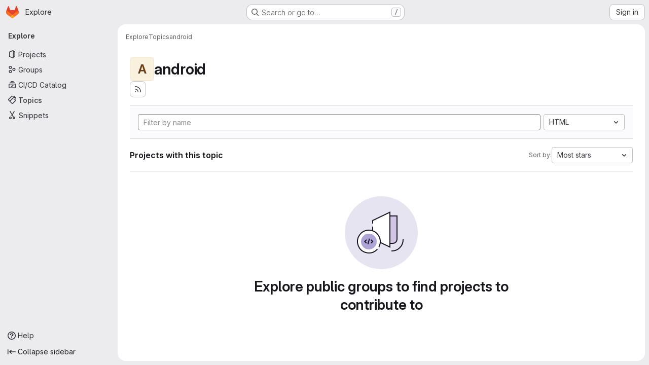

--- FILE ---
content_type: text/javascript; charset=utf-8
request_url: https://git.cs.uni-paderborn.de/assets/webpack/fcb765ee.b787ab03.chunk.js
body_size: 22215
content:
(this.webpackJsonp=this.webpackJsonp||[]).push([["fcb765ee","commons-pages.admin.abuse_reports-pages.admin.abuse_reports.show-pages.admin.credentials-pages.admin-ce1b2df9","commons-pages.admin.abuse_reports-pages.admin.abuse_reports.show-pages.admin.credentials-pages.admin-d83550ba","commons-pages.admin.abuse_reports-pages.admin.abuse_reports.show-pages.admin.groups.index-pages.admi-fdb74b64"],{"/eF7":function(e,t,r){var n=r("omPs"),i=r("LlRA"),o=r("1/+g"),s=r("LK1c"),a=r("qifX"),l=r("iNcF"),c=r("qmgT"),u=r("gO+Z"),d=r("mqi7"),h=r("1sa0"),p=r("5TiC"),f=r("ZB1U"),m=r("aYTY"),g=r("90A/"),v=r("z9/d"),b=r("P/Kr"),y=r("FBB6"),S=r("dOWE"),k=r("XCkn"),O=r("2rze"),x=r("/NDV"),C=r("UwPs"),w={};w["[object Arguments]"]=w["[object Array]"]=w["[object ArrayBuffer]"]=w["[object DataView]"]=w["[object Boolean]"]=w["[object Date]"]=w["[object Float32Array]"]=w["[object Float64Array]"]=w["[object Int8Array]"]=w["[object Int16Array]"]=w["[object Int32Array]"]=w["[object Map]"]=w["[object Number]"]=w["[object Object]"]=w["[object RegExp]"]=w["[object Set]"]=w["[object String]"]=w["[object Symbol]"]=w["[object Uint8Array]"]=w["[object Uint8ClampedArray]"]=w["[object Uint16Array]"]=w["[object Uint32Array]"]=!0,w["[object Error]"]=w["[object Function]"]=w["[object WeakMap]"]=!1,e.exports=function e(t,r,j,T,_,A){var I,B=1&r,q=2&r,$=4&r;if(j&&(I=_?j(t,T,_,A):j(t)),void 0!==I)return I;if(!k(t))return t;var L=b(t);if(L){if(I=m(t),!B)return c(t,I)}else{var V=f(t),D="[object Function]"==V||"[object GeneratorFunction]"==V;if(y(t))return l(t,B);if("[object Object]"==V||"[object Arguments]"==V||D&&!_){if(I=q||D?{}:v(t),!B)return q?d(t,a(I,t)):u(t,s(I,t))}else{if(!w[V])return _?t:{};I=g(t,V,B)}}A||(A=new n);var E=A.get(t);if(E)return E;A.set(t,I),O(t)?t.forEach((function(n){I.add(e(n,r,j,n,t,A))})):S(t)&&t.forEach((function(n,i){I.set(i,e(n,r,j,i,t,A))}));var N=L?void 0:($?q?p:h:q?C:x)(t);return i(N||t,(function(n,i){N&&(n=t[i=n]),o(I,i,e(n,r,j,i,t,A))})),I}},"1I5c":function(e,t,r){"use strict";var n=r("7e18"),i=r("hvGG"),o=r("d85j"),s=r("NnjE"),a=r("4qOP"),l={name:"GlSearchBoxByType",components:{GlClearIconButton:n.a,GlIcon:o.a,GlFormInput:i.a,GlLoadingIcon:s.a},inheritAttrs:!1,model:{prop:"value",event:"input"},props:{value:{type:String,required:!1,default:""},borderless:{type:Boolean,required:!1,default:!1},clearButtonTitle:{type:String,required:!1,default:function(){return Object(a.b)("GlSearchBoxByType.clearButtonTitle","Clear")}},disabled:{type:Boolean,required:!1,default:!1},isLoading:{type:Boolean,required:!1,default:!1},tooltipContainer:{required:!1,default:!1,validator:function(e){return!1===e||"string"==typeof e||e instanceof HTMLElement}}},computed:{inputAttributes(){const e={type:"search",placeholder:Object(a.b)("GlSearchBoxByType.input.placeholder","Search"),...this.$attrs};return e["aria-label"]||(e["aria-label"]=e.placeholder),e},hasValue(){return Boolean(this.value.length)},inputListeners(){return{...this.$listeners,input:this.onInput,focusin:this.onFocusin,focusout:this.onFocusout}},showClearButton(){return this.hasValue&&!this.disabled}},methods:{isInputOrClearButton(e){var t,r;return e===(null===(t=this.$refs.input)||void 0===t?void 0:t.$el)||e===(null===(r=this.$refs.clearButton)||void 0===r?void 0:r.$el)},clearInput(){this.onInput(""),this.focusInput()},focusInput(){this.$refs.input.$el.focus()},onInput(e){this.$emit("input",e)},onFocusout(e){const{relatedTarget:t}=e;this.isInputOrClearButton(t)||this.$emit("focusout",e)},onFocusin(e){const{relatedTarget:t}=e;this.isInputOrClearButton(t)||this.$emit("focusin",e)}}},c=r("tBpV"),u=Object(c.a)(l,(function(){var e=this,t=e._self._c;return t("div",{staticClass:"gl-search-box-by-type"},[t("gl-icon",{staticClass:"gl-search-box-by-type-search-icon",attrs:{name:"search",variant:"subtle"}}),e._v(" "),t("gl-form-input",e._g(e._b({ref:"input",class:{"gl-search-box-by-type-input":!e.borderless,"gl-search-box-by-type-input-borderless":e.borderless},attrs:{value:e.value,disabled:e.disabled}},"gl-form-input",e.inputAttributes,!1),e.inputListeners)),e._v(" "),e.isLoading||e.showClearButton?t("div",{staticClass:"gl-search-box-by-type-right-icons"},[e.isLoading?t("gl-loading-icon",{staticClass:"gl-search-box-by-type-loading-icon"}):e._e(),e._v(" "),e.showClearButton?t("gl-clear-icon-button",{ref:"clearButton",staticClass:"gl-search-box-by-type-clear gl-clear-icon-button",attrs:{title:e.clearButtonTitle,"tooltip-container":e.tooltipContainer},on:{click:function(t){return t.stopPropagation(),e.clearInput.apply(null,arguments)},focusin:e.onFocusin,focusout:e.onFocusout}}):e._e()],1):e._e()],1)}),[],!1,null,null,null);t.a=u.exports},"2TqH":function(e,t,r){"use strict";var n=r("3CjL"),i=r.n(n),o=r("o4PY"),s=r.n(o),a=r("mpVB"),l=r("RK7s"),c=r("q3oM"),u=r("b1NL"),d=r("KOQf"),h=r("AxB5"),p=r("nuJP"),f=r("O/A7");const m="."+d.a;var g={name:"GlDisclosureDropdown",events:{GL_DROPDOWN_SHOWN:l.i,GL_DROPDOWN_HIDDEN:l.h,GL_DROPDOWN_BEFORE_CLOSE:l.e,GL_DROPDOWN_FOCUS_CONTENT:l.g},components:{GlBaseDropdown:u.a,GlDisclosureDropdownItem:h.a,GlDisclosureDropdownGroup:p.a},props:{items:{type:Array,required:!1,default:function(){return[]},validator:f.d},toggleText:{type:String,required:!1,default:""},textSrOnly:{type:Boolean,required:!1,default:!1},category:{type:String,required:!1,default:c.p.primary,validator:function(e){return e in c.p}},variant:{type:String,required:!1,default:c.z.default,validator:function(e){return e in c.z}},size:{type:String,required:!1,default:"medium",validator:function(e){return e in c.q}},icon:{type:String,required:!1,default:""},disabled:{type:Boolean,required:!1,default:!1},loading:{type:Boolean,required:!1,default:!1},toggleId:{type:String,required:!1,default:function(){return s()("dropdown-toggle-btn-")}},toggleClass:{type:[String,Array,Object],required:!1,default:null},noCaret:{type:Boolean,required:!1,default:!1},placement:{type:String,required:!1,default:"bottom-start",validator:function(e){return Object.keys(c.y).includes(e)}},toggleAriaLabelledBy:{type:String,required:!1,default:null},listAriaLabelledBy:{type:String,required:!1,default:null},block:{type:Boolean,required:!1,default:!1},dropdownOffset:{type:[Number,Object],required:!1,default:void 0},fluidWidth:{type:Boolean,required:!1,default:!1},autoClose:{type:Boolean,required:!1,default:!0},positioningStrategy:{type:String,required:!1,default:l.l,validator:function(e){return[l.l,l.m].includes(e)}},startOpened:{type:Boolean,required:!1,default:!1}},data:()=>({disclosureId:s()("disclosure-"),nextFocusedItemIndex:null}),computed:{disclosureTag(){var e;return null!==(e=this.items)&&void 0!==e&&e.length||Object(f.a)(this.$scopedSlots.default||this.$slots.default)?"ul":"div"},hasCustomToggle(){return Boolean(this.$scopedSlots.toggle)}},mounted(){this.startOpened&&this.open()},methods:{open(){this.$refs.baseDropdown.open()},close(){this.$refs.baseDropdown.close()},onShow(){this.$emit(l.i)},onBeforeClose(e){this.$emit(l.e,e)},onHide(){this.$emit(l.h),this.nextFocusedItemIndex=null},onKeydown(e){const{code:t}=e,r=this.getFocusableListItemElements();if(r.length<1)return;let n=!0;t===l.j?this.focusItem(0,r):t===l.c?this.focusItem(r.length-1,r):t===l.b?this.focusNextItem(e,r,-1):t===l.a?this.focusNextItem(e,r,1):t===l.d||t===l.n?this.handleAutoClose(e):n=!1,n&&Object(a.k)(e)},getFocusableListItemElements(){var e;const t=null===(e=this.$refs.content)||void 0===e?void 0:e.querySelectorAll(m);return Object(a.c)(Array.from(t||[]))},focusNextItem(e,t,r){const{target:n}=e,o=t.indexOf(n),s=i()(o+r,0,t.length-1);this.focusItem(s,t)},focusItem(e,t){var r;this.nextFocusedItemIndex=e,null===(r=t[e])||void 0===r||r.focus()},closeAndFocus(){this.$refs.baseDropdown.closeAndFocus()},handleAction(e){var t=this;window.requestAnimationFrame((function(){t.$emit("action",e)}))},handleAutoClose(e){var t,r;this.autoClose&&e.target.closest(m)&&null!==(t=(r=this.$refs.baseDropdown).containsElement)&&void 0!==t&&t.call(r,e.target)&&this.closeAndFocus()},uniqueItemId:()=>s()("disclosure-item-"),isItem:f.c},GL_DROPDOWN_CONTENTS_CLASS:l.f},v=r("tBpV"),b=Object(v.a)(g,(function(){var e=this,t=e._self._c;return t("gl-base-dropdown",{ref:"baseDropdown",staticClass:"gl-disclosure-dropdown",attrs:{"aria-labelledby":e.toggleAriaLabelledBy,"arrow-element":e.$refs.disclosureArrow,"toggle-id":e.toggleId,"toggle-text":e.toggleText,"toggle-class":e.toggleClass,"text-sr-only":e.textSrOnly,category:e.category,variant:e.variant,size:e.size,icon:e.icon,disabled:e.disabled,loading:e.loading,"no-caret":e.noCaret,placement:e.placement,block:e.block,offset:e.dropdownOffset,"fluid-width":e.fluidWidth,"positioning-strategy":e.positioningStrategy},on:e._d({},[e.$options.events.GL_DROPDOWN_SHOWN,e.onShow,e.$options.events.GL_DROPDOWN_HIDDEN,e.onHide,e.$options.events.GL_DROPDOWN_BEFORE_CLOSE,e.onBeforeClose,e.$options.events.GL_DROPDOWN_FOCUS_CONTENT,e.onKeydown]),scopedSlots:e._u([e.hasCustomToggle?{key:"toggle",fn:function(){return[e._t("toggle")]},proxy:!0}:null],null,!0)},[e._v(" "),e._t("header"),e._v(" "),t(e.disclosureTag,{ref:"content",tag:"component",class:e.$options.GL_DROPDOWN_CONTENTS_CLASS,attrs:{id:e.disclosureId,"aria-labelledby":e.listAriaLabelledBy||e.toggleId,"data-testid":"disclosure-content",tabindex:"-1"},on:{keydown:e.onKeydown,click:e.handleAutoClose}},[e._t("default",(function(){return[e._l(e.items,(function(r,n){return[e.isItem(r)?[t("gl-disclosure-dropdown-item",{key:e.uniqueItemId(),attrs:{item:r},on:{action:e.handleAction},scopedSlots:e._u(["list-item"in e.$scopedSlots?{key:"list-item",fn:function(){return[e._t("list-item",null,{item:r})]},proxy:!0}:null],null,!0)})]:[t("gl-disclosure-dropdown-group",{key:r.name,attrs:{bordered:0!==n,group:r},on:{action:e.handleAction},scopedSlots:e._u([e.$scopedSlots["group-label"]?{key:"group-label",fn:function(){return[e._t("group-label",null,{group:r})]},proxy:!0}:null,e.$scopedSlots["list-item"]?{key:"default",fn:function(){return e._l(r.items,(function(r){return t("gl-disclosure-dropdown-item",{key:e.uniqueItemId(),attrs:{item:r},on:{action:e.handleAction},scopedSlots:e._u([{key:"list-item",fn:function(){return[e._t("list-item",null,{item:r})]},proxy:!0}],null,!0)})}))},proxy:!0}:null],null,!0)})]]}))]}))],2),e._v(" "),e._t("footer")],2)}),[],!1,null,null,null);t.a=b.exports},"2rze":function(e,t,r){var n=r("9s1C"),i=r("wJPF"),o=r("Uc6l"),s=o&&o.isSet,a=s?i(s):n;e.exports=a},"6R0y":function(e,t,r){"use strict";r.d(t,"c",(function(){return n})),r.d(t,"b",(function(){return i})),r.d(t,"a",(function(){return o}));const n="GlDisclosureDropdownItem",i="GlDisclosureDropdownGroup",o={top:"top",bottom:"bottom"}},"78vh":function(e,t,r){"use strict";var n=r("Q0Js"),i=TypeError;e.exports=function(e,t){if(!delete e[t])throw new i("Cannot delete property "+n(t)+" of "+n(e))}},"7e18":function(e,t,r){"use strict";var n=r("zIFf"),i=r("CbCZ"),o=r("4qOP"),s={name:"ClearIconButton",components:{GlButton:i.a},directives:{GlTooltip:n.a},props:{title:{type:String,required:!1,default:function(){return Object(o.b)("ClearIconButton.title","Clear")}},tooltipContainer:{required:!1,default:!1,validator:function(e){return!1===e||"string"==typeof e||e instanceof HTMLElement}}}},a=r("tBpV"),l=Object(a.a)(s,(function(){return(0,this._self._c)("gl-button",this._g({directives:[{name:"gl-tooltip",rawName:"v-gl-tooltip.hover",value:{container:this.tooltipContainer},expression:"{ container: tooltipContainer }",modifiers:{hover:!0}}],staticClass:"gl-clear-icon-button",attrs:{variant:"default",category:"tertiary",size:"small",name:"clear",icon:"clear",title:this.title,"aria-label":this.title}},this.$listeners))}),[],!1,null,null,null);t.a=l.exports},"86Lb":function(e,t,r){"use strict";var n=r("ZfjD"),i=r("/EoU"),o=r("ejl/"),s=r("sPwa"),a=r("78vh"),l=r("ocV/");n({target:"Array",proto:!0,arity:1,forced:1!==[].unshift(0)||!function(){try{Object.defineProperty([],"length",{writable:!1}).unshift()}catch(e){return e instanceof TypeError}}()},{unshift:function(e){var t=i(this),r=o(t),n=arguments.length;if(n){l(r+n);for(var c=r;c--;){var u=c+n;c in t?t[u]=t[c]:a(t,u)}for(var d=0;d<n;d++)t[d]=arguments[d]}return s(t,r+n)}})},"90A/":function(e,t,r){var n=r("TXW/"),i=r("p1dg"),o=r("zPTW"),s=r("VYh0"),a=r("b/GH");e.exports=function(e,t,r){var l=e.constructor;switch(t){case"[object ArrayBuffer]":return n(e);case"[object Boolean]":case"[object Date]":return new l(+e);case"[object DataView]":return i(e,r);case"[object Float32Array]":case"[object Float64Array]":case"[object Int8Array]":case"[object Int16Array]":case"[object Int32Array]":case"[object Uint8Array]":case"[object Uint8ClampedArray]":case"[object Uint16Array]":case"[object Uint32Array]":return a(e,r);case"[object Map]":return new l;case"[object Number]":case"[object String]":return new l(e);case"[object RegExp]":return o(e);case"[object Set]":return new l;case"[object Symbol]":return s(e)}}},"9s1C":function(e,t,r){var n=r("ZB1U"),i=r("QA6A");e.exports=function(e){return i(e)&&"[object Set]"==n(e)}},AxB5:function(e,t,r){"use strict";var n=r("KOQf").b,i=r("tBpV"),o=Object(i.a)(n,(function(){var e=this,t=e._self._c;return t("li",e._g({class:e.classes,attrs:{tabindex:e.listIndex,"data-testid":"disclosure-dropdown-item"}},e.wrapperListeners),[e._t("default",(function(){return[t(e.itemComponent.is,e._g(e._b({ref:"item",tag:"component",staticClass:"gl-new-dropdown-item-content",attrs:{tabindex:e.componentIndex}},"component",e.itemComponent.attrs,!1),e.itemComponent.listeners),[t("span",{staticClass:"gl-new-dropdown-item-text-wrapper"},[e._t("list-item",(function(){return[e._v("\n          "+e._s(e.item.text)+"\n        ")]}))],2)])]}))],2)}),[],!1,null,null,null);t.a=o.exports},C1Tf:function(e,t,r){"use strict";r("RFHG"),r("z6RN"),r("xuo1"),r("3UXl"),r("iyoE"),r("B++/"),r("47t/"),r("v2fZ");var n=r("jI5q"),i=r("P3VF"),o=r("LZPs"),s=r("zIFf"),a=r("rl6x"),l=r("Hpx7"),c=r("UZb0"),u=r("jlnU"),d=r("0AwG"),h=r("/lV4"),p=r("W4cT"),f=r("RXYC"),m={components:{GlFilteredSearch:n.a,GlSorting:i.a,GlFormCheckbox:o.a},directives:{GlTooltip:s.a},props:{namespace:{type:[Number,String],required:!0},recentSearchesStorageKey:{type:String,required:!1,default:""},tokens:{type:Array,required:!0},sortOptions:{type:Array,default:function(){return[]},required:!1},initialFilterValue:{type:Array,required:!1,default:function(){return[]}},initialSortBy:{type:String,required:!1,default:"",validator:function(e){return""===e||/(_desc)|(_asc)/gi.test(e)}},showCheckbox:{type:Boolean,required:!1,default:!1},checkboxChecked:{type:Boolean,required:!1,default:!1},searchInputPlaceholder:{type:String,required:!1,default:Object(h.a)("Search or filter results…")},suggestionsListClass:{type:String,required:!1,default:""},searchButtonAttributes:{type:Object,required:!1,default:function(){return{}}},searchInputAttributes:{type:Object,required:!1,default:function(){return{}}},showFriendlyText:{type:Boolean,required:!1,default:!1},syncFilterAndSort:{type:Boolean,required:!1,default:!1},termsAsTokens:{type:Boolean,required:!1,default:!1},searchTextOptionLabel:{type:String,required:!1,default:Object(h.a)("Search for this text")},showSearchButton:{type:Boolean,required:!1,default:!0}},data(){return{recentSearchesPromise:null,recentSearches:[],filterValue:this.initialFilterValue,...this.getInitialSort()}},computed:{tokenSymbols(){return this.tokens.reduce((function(e,t){return{...e,[t.type]:t.symbol}}),{})},tokenTitles(){return this.tokens.reduce((function(e,t){return{...e,[t.type]:t.title}}),{})},transformedSortOptions(){return this.sortOptions.map((function({id:e,title:t}){return{value:e,text:t}}))},selectedSortDirection(){return this.sortDirectionAscending?p.y.ascending:p.y.descending},selectedSortOption(){var e=this;return this.sortOptions.find((function(t){return t.id===e.sortById}))},filteredRecentSearches(){if(this.recentSearchesStorageKey){const e=[];return this.recentSearches.reduce((function(t,r){if("string"!=typeof r){const n=Object(f.g)(r),i=n.map((function(e){return`${e.type}${e.value.operator}${e.value.data}`})).join("");e.includes(i)||(t.push(n),e.push(i))}return t}),[])}}},watch:{initialFilterValue(e){this.syncFilterAndSort&&(this.filterValue=e)},initialSortBy(e){this.syncFilterAndSort&&e&&this.updateSelectedSortValues()},recentSearchesStorageKey:{handler:"setupRecentSearch",immediate:!0}},methods:{setupRecentSearch(){var e=this;this.recentSearchesService=new l.a(`${this.namespace}-${a.c[this.recentSearchesStorageKey]}`),this.recentSearchesStore=new c.a({isLocalStorageAvailable:l.a.isAvailable(),allowedKeys:this.tokens.map((function(e){return e.type}))}),this.recentSearchesPromise=this.recentSearchesService.fetch().catch((function(e){if("RecentSearchesServiceError"!==e.name)return Object(u.createAlert)({message:Object(h.a)("An error occurred while parsing recent searches")}),[]})).then((function(t){if(!t)return;let r=e.recentSearchesStore.setRecentSearches(e.recentSearchesStore.state.recentSearches.concat(t));Object(f.a)(e.filterValue).length&&(r=e.recentSearchesStore.addRecentSearch(e.filterValue)),e.recentSearchesService.save(r),e.recentSearches=r}))},blurSearchInput(){const e=this.$refs.filteredSearchInput.$el.querySelector(".gl-filtered-search-token-segment-input");e&&e.blur()},removeQuotesEnclosure:(e=[])=>e.map((function(e){if("object"==typeof e){const t=e.value.data;return{...e,value:{data:"string"==typeof t?Object(d.C)(t):t,operator:e.value.operator}}}return e})),handleSortByChange(e){this.sortById=e,this.$emit("onSort",this.selectedSortOption.sortDirection[this.selectedSortDirection])},handleSortDirectionChange(e){this.sortDirectionAscending=e,this.$emit("onSort",this.selectedSortOption.sortDirection[this.selectedSortDirection])},handleHistoryItemSelected(e){this.$emit("onFilter",this.removeQuotesEnclosure(e))},handleClearHistory(){const e=this.recentSearchesStore.setRecentSearches([]);this.recentSearchesService.save(e),this.recentSearches=[]},async handleFilterSubmit(){var e=this;this.blurSearchInput(),await this.$nextTick();const t=Object(f.g)(this.filterValue);this.filterValue=t,this.recentSearchesStorageKey&&this.recentSearchesPromise.then((function(){if(t.length){const r=e.recentSearchesStore.addRecentSearch(t);e.recentSearchesService.save(r),e.recentSearches=r}})).catch((function(){})),this.$emit("onFilter",this.removeQuotesEnclosure(t))},historyTokenOptionTitle(e){var t;const r=null===(t=this.tokens.find((function(t){return t.type===e.type})))||void 0===t||null===(t=t.options)||void 0===t?void 0:t.find((function(t){return t.value===e.value.data}));return null!=r&&r.title?r.title:e.value.data},onClear(){this.$emit("onFilter",[],!0)},updateSelectedSortValues(){Object.assign(this,this.getInitialSort())},getInitialSort(){var e;for(const e of this.sortOptions){if(e.sortDirection.ascending===this.initialSortBy)return{sortById:e.id,sortDirectionAscending:!0};if(e.sortDirection.descending===this.initialSortBy)return{sortById:e.id,sortDirectionAscending:!1}}return{sortById:null===(e=this.sortOptions[0])||void 0===e?void 0:e.id,sortDirectionAscending:!1}},onInput(e){this.$emit("onInput",this.removeQuotesEnclosure(Object(f.g)(e)))},onTokenComplete(e){this.$emit("token-complete",e)},onTokenDestroy(e){this.$emit("token-destroy",e)}}},g=r("tBpV"),v=Object(g.a)(m,(function(){var e=this,t=e._self._c;return t("div",{staticClass:"vue-filtered-search-bar-container gl-flex gl-flex-col gl-gap-3 @sm/panel:gl-flex-row"},[t("div",{staticClass:"gl-flex gl-min-w-0 gl-grow gl-gap-3"},[e.showCheckbox?t("gl-form-checkbox",{staticClass:"gl-min-h-0 gl-self-center",attrs:{checked:e.checkboxChecked},on:{change:function(t){return e.$emit("checked-input",t)}}},[t("span",{staticClass:"gl-sr-only"},[e._v(e._s(e.__("Select all")))])]):e._e(),e._v(" "),t("gl-filtered-search",{ref:"filteredSearchInput",staticClass:"gl-grow",attrs:{placeholder:e.searchInputPlaceholder,"available-tokens":e.tokens,"history-items":e.filteredRecentSearches,"suggestions-list-class":e.suggestionsListClass,"search-button-attributes":e.searchButtonAttributes,"search-input-attributes":e.searchInputAttributes,"recent-searches-header":e.__("Recent searches"),"clear-button-title":e.__("Clear"),"close-button-title":e.__("Close"),"clear-recent-searches-text":e.__("Clear recent searches"),"no-recent-searches-text":e.__("You don't have any recent searches"),"search-text-option-label":e.searchTextOptionLabel,"show-friendly-text":e.showFriendlyText,"show-search-button":e.showSearchButton,"terms-as-tokens":e.termsAsTokens},on:{"history-item-selected":e.handleHistoryItemSelected,clear:e.onClear,"clear-history":e.handleClearHistory,submit:e.handleFilterSubmit,input:e.onInput,"token-complete":e.onTokenComplete,"token-destroy":e.onTokenDestroy},scopedSlots:e._u([{key:"history-item",fn:function({historyItem:r}){return[e._l(r,(function(r,n){return["string"==typeof r?t("span",{key:n,staticClass:"gl-px-1"},[e._v('"'+e._s(r)+'"')]):t("span",{key:`${n}-${r.type}-${r.value.data}`,staticClass:"gl-px-1"},[e.tokenTitles[r.type]?t("span",[e._v(e._s(e.tokenTitles[r.type])+" :"+e._s(r.value.operator))]):e._e(),e._v(" "),t("strong",[e._v(e._s(e.tokenSymbols[r.type])+e._s(e.historyTokenOptionTitle(r)))])])]}))]}}]),model:{value:e.filterValue,callback:function(t){e.filterValue=t},expression:"filterValue"}})],1),e._v(" "),t("div",{class:{"gl-flex gl-items-center gl-justify-between gl-gap-3":e.$scopedSlots["user-preference"]}},[e._t("user-preference"),e._v(" "),e.selectedSortOption?t("gl-sorting",{staticClass:"sort-dropdown-container !gl-m-0 gl-w-full @sm/panel:gl-w-auto",attrs:{"sort-options":e.transformedSortOptions,"sort-by":e.sortById,"is-ascending":e.sortDirectionAscending,"dropdown-toggle-class":"gl-grow","dropdown-class":"gl-grow","sort-direction-toggle-class":"!gl-shrink !gl-grow-0"},on:{sortByChange:e.handleSortByChange,sortDirectionChange:e.handleSortDirectionChange}}):e._e()],2)])}),[],!1,null,null,null);t.a=v.exports},Czxp:function(e,t,r){"use strict";var n=r("zNqO"),i=r("n64d"),o=r("pTIT"),s=r("EXdk"),a=r("MGi3"),l=r("eOJu"),c=r("Cn4y"),u=r("nbER"),d=r("slyf"),h=r("+18S");const p=Object(l.j)(h.b,["event","routerTag"]),f=Object(c.c)(Object(l.m)({...p,linkClass:Object(c.b)(s.e),variant:Object(c.b)(s.r)}),i.h),m=Object(n.c)({name:i.h,mixins:[u.a,d.a],inject:{getBvDropdown:{default:function(){return function(){return null}}}},inheritAttrs:!1,props:f,computed:{bvDropdown(){return this.getBvDropdown()},computedAttrs(){return{...this.bvAttrs,role:"menuitem"}}},methods:{closeDropdown(){var e=this;Object(a.z)((function(){e.bvDropdown&&e.bvDropdown.hide(!0)}))},onClick(e){this.$emit(o.f,e),this.closeDropdown()}},render(e){const{linkClass:t,variant:r,active:n,disabled:i,onClick:o,bvAttrs:s}=this;return e("li",{class:s.class,style:s.style,attrs:{role:"presentation"}},[e(h.a,{staticClass:"dropdown-item",class:[t,{["text-"+r]:r&&!(n||i)}],props:Object(c.d)(p,this.$props),attrs:this.computedAttrs,on:{click:o},ref:"item"},this.normalizeSlot())])}}),g=Object(c.c)({active:Object(c.b)(s.g,!1),activeClass:Object(c.b)(s.r,"active"),buttonClass:Object(c.b)(s.e),disabled:Object(c.b)(s.g,!1),variant:Object(c.b)(s.r),role:Object(c.b)(s.r,"menuitem")},i.i),v=Object(n.c)({name:i.i,mixins:[u.a,d.a],inject:{getBvDropdown:{default:function(){return function(){return null}}}},inheritAttrs:!1,props:g,computed:{bvDropdown(){return this.getBvDropdown()},computedAttrs(){return{...this.bvAttrs,role:this.role,type:"button",disabled:this.disabled,"aria-selected":this.active?"true":null}}},methods:{closeDropdown(){this.bvDropdown&&this.bvDropdown.hide(!0)},onClick(e){this.$emit(o.f,e),this.closeDropdown()}},render(e){const{active:t,variant:r,bvAttrs:n}=this;return e("li",{class:n.class,style:n.style,attrs:{role:"presentation"}},[e("button",{staticClass:"dropdown-item",class:[this.buttonClass,{[this.activeClass]:t,["text-"+r]:r&&!(t||this.disabled)}],attrs:this.computedAttrs,on:{click:this.onClick},ref:"button"},this.normalizeSlot())])}});var b=r("q3oM"),y=r("HTBS"),S=r("CbCZ"),k={name:"GlDropdownItem",components:{GlIcon:r("d85j").a,GlAvatar:y.a,GlButton:S.a},inheritAttrs:!1,props:{avatarUrl:{type:String,required:!1,default:""},iconColor:{type:String,required:!1,default:""},iconName:{type:String,required:!1,default:""},iconRightAriaLabel:{type:String,required:!1,default:""},iconRightName:{type:String,required:!1,default:""},isChecked:{type:Boolean,required:!1,default:!1},isCheckItem:{type:Boolean,required:!1,default:!1},isCheckCentered:{type:Boolean,required:!1,default:!1},secondaryText:{type:String,required:!1,default:""},role:{type:String,required:!1,default:null}},computed:{bootstrapComponent(){const{href:e,to:t}=this.$attrs;return e||t?m:v},bootstrapComponentProps(){const e={...this.$attrs};return this.role&&(e.role=this.role),e},iconColorCss(){return b.W[this.iconColor]||"gl-fill-icon-default"},shouldShowCheckIcon(){return this.isChecked||this.isCheckItem},checkedClasses(){return this.isCheckCentered?"":"gl-mt-3 gl-self-start"}},methods:{handleClickIconRight(){this.$emit("click-icon-right")}}},O=r("tBpV"),x=Object(O.a)(k,(function(){var e=this,t=e._self._c;return t(e.bootstrapComponent,e._g(e._b({tag:"component",staticClass:"gl-dropdown-item"},"component",e.bootstrapComponentProps,!1),e.$listeners),[e.shouldShowCheckIcon?t("gl-icon",{class:["gl-dropdown-item-check-icon",{"gl-invisible":!e.isChecked},e.checkedClasses],attrs:{name:"mobile-issue-close","data-testid":"dropdown-item-checkbox"}}):e._e(),e._v(" "),e.iconName?t("gl-icon",{class:["gl-dropdown-item-icon",e.iconColorCss],attrs:{name:e.iconName}}):e._e(),e._v(" "),e.avatarUrl?t("gl-avatar",{attrs:{size:32,src:e.avatarUrl}}):e._e(),e._v(" "),t("div",{staticClass:"gl-dropdown-item-text-wrapper"},[t("p",{staticClass:"gl-dropdown-item-text-primary"},[e._t("default")],2),e._v(" "),e.secondaryText?t("p",{staticClass:"gl-dropdown-item-text-secondary"},[e._v(e._s(e.secondaryText))]):e._e()]),e._v(" "),e.iconRightName?t("gl-button",{attrs:{size:"small",icon:e.iconRightName,"aria-label":e.iconRightAriaLabel||e.iconRightName},on:{click:function(t){return t.stopPropagation(),t.preventDefault(),e.handleClickIconRight.apply(null,arguments)}}}):e._e()],1)}),[],!1,null,null,null);t.a=x.exports},D2zM:function(e,t,r){"use strict";var n=r("zIFf"),i=r("7e18"),o=r("CbCZ"),s=r("2TqH"),a=r("AxB5"),l=r("hvGG"),c=r("E3sI"),u={name:"GlSearchBoxByClick",components:{GlClearIconButton:i.a,GlButton:o.a,GlFormInput:l.a,GlDisclosureDropdown:s.a,GlDisclosureDropdownItem:a.a,GlFormInputGroup:c.a},directives:{GlTooltip:n.a},props:{value:{required:!1,default:"",validator:function(){return!0}},historyItems:{type:Array,required:!1,default:null},placeholder:{type:String,required:!1,default:"Search"},clearable:{type:Boolean,required:!1,default:!0},disabled:{type:Boolean,required:!1,default:!1},recentSearchesHeader:{type:String,required:!1,default:"Recent searches"},clearButtonTitle:{type:String,required:!1,default:"Clear"},closeButtonTitle:{type:String,required:!1,default:"Close"},clearRecentSearchesText:{type:String,required:!1,default:"Clear recent searches"},noRecentSearchesText:{type:String,required:!1,default:"You don't have any recent searches"},tooltipContainer:{required:!1,default:!1,validator:function(e){return!1===e||"string"==typeof e||e instanceof HTMLElement}},searchButtonAttributes:{type:Object,required:!1,default:function(){return{}}},showSearchButton:{type:Boolean,required:!1,default:!0}},data:()=>({currentValue:null,isFocused:!1}),computed:{inputAttributes(){const e={type:"search",placeholder:this.placeholder,...this.$attrs};return e["aria-label"]||(e["aria-label"]=e.placeholder),e},hasValue(){return Boolean(this.currentValue)}},watch:{value:{handler(e){this.currentValue=e},immediate:!0},currentValue(e){e!==this.value&&this.$emit("input",e)}},methods:{search(e){this.$emit("submit",e)},selectHistoryItem(e){this.currentValue=e,this.$emit("history-item-selected",e),setTimeout((function(){document.activeElement.blur()}))},clearInput(){this.currentValue="",this.$emit("clear"),this.$refs.input&&this.$refs.input.$el.focus()},emitClearHistory(){this.$emit("clear-history")}}},d=r("tBpV"),h=Object(d.a)(u,(function(){var e=this,t=e._self._c;return t("gl-form-input-group",{staticClass:"gl-search-box-by-click",class:{"gl-search-box-by-click-with-search-button":e.showSearchButton},scopedSlots:e._u([e.historyItems?{key:"prepend",fn:function(){return[t("gl-disclosure-dropdown",{ref:"historyDropdown",staticClass:"gl-search-box-by-click-history",attrs:{icon:"history",category:"tertiary","toggle-text":"Toggle search history","text-sr-only":"","fluid-width":"",disabled:e.disabled,"aria-label":"Recent searches history"},scopedSlots:e._u([{key:"header",fn:function(){return[t("div",{staticClass:"gl-search-box-by-click-history-header gl-flex gl-min-h-8 gl-grow gl-items-center gl-border-b-1 gl-border-b-dropdown-divider !gl-p-4 gl-text-sm gl-font-bold gl-border-b-solid"},[e._v("\n          "+e._s(e.recentSearchesHeader)+"\n        ")])]},proxy:!0},e.historyItems.length?{key:"footer",fn:function(){return[t("div",{staticClass:"gl-flex gl-flex-col gl-border-t-1 gl-border-t-dropdown-divider gl-p-2 gl-border-t-solid"},[t("gl-button",{ref:"clearHistory",staticClass:"!gl-justify-start",attrs:{category:"tertiary"},on:{click:e.emitClearHistory}},[e._v("\n            "+e._s(e.clearRecentSearchesText)+"\n          ")])],1)]},proxy:!0}:null],null,!0)},[e._v(" "),e.historyItems.length?e._l(e.historyItems,(function(r,n){return t("gl-disclosure-dropdown-item",{key:n,staticClass:"gl-search-box-by-click-history-item",attrs:{"aria-label":"Select recent search: "+(r||"empty search")},on:{action:function(t){return e.selectHistoryItem(r)}},scopedSlots:e._u([{key:"list-item",fn:function(){return[e._t("history-item",(function(){return[e._v(e._s(r))]}),{historyItem:r})]},proxy:!0}],null,!0)})})):t("gl-disclosure-dropdown-item",{staticClass:"gl-px-4 gl-py-2 gl-text-sm gl-text-subtle",attrs:{"aria-label":"Select recent search: "+e.noRecentSearchesText}},[e._v("\n        "+e._s(e.noRecentSearchesText)+"\n      ")])],2)]},proxy:!0}:null,e.showSearchButton?{key:"append",fn:function(){return[t("gl-button",e._b({ref:"searchButton",staticClass:"gl-search-box-by-click-search-button",attrs:{category:"tertiary",icon:"search",disabled:e.disabled,"aria-label":"Search","data-testid":"search-button"},on:{click:function(t){return e.search(e.currentValue)}}},"gl-button",e.searchButtonAttributes,!1))]},proxy:!0}:null],null,!0)},[e._v(" "),e._t("input",(function(){return[t("gl-form-input",e._b({ref:"input",staticClass:"gl-search-box-by-click-input",class:{"!gl-rounded-control":!e.showSearchButton},attrs:{disabled:e.disabled},on:{focus:function(t){e.isFocused=!0},blur:function(t){e.isFocused=!1}},nativeOn:{keydown:function(t){return!t.type.indexOf("key")&&e._k(t.keyCode,"enter",13,t.key,"Enter")?null:e.search(e.currentValue)}},model:{value:e.currentValue,callback:function(t){e.currentValue=t},expression:"currentValue"}},"gl-form-input",e.inputAttributes,!1))]})),e._v(" "),e.clearable&&e.hasValue&&!e.disabled?t("gl-clear-icon-button",{staticClass:"gl-search-box-by-click-icon-button gl-search-box-by-click-clear-button gl-clear-icon-button",attrs:{title:e.clearButtonTitle,"tooltip-container":e.tooltipContainer,"data-testid":"filtered-search-clear-button"},on:{click:e.clearInput}}):e._e()],2)}),[],!1,null,null,null);t.a=h.exports},E3sI:function(e,t,r){"use strict";r("LdIe"),r("z6RN"),r("PTOk");var n=r("PZST"),i=r("Czxp"),o=r("hvGG");r("B++/"),r("47t/");const s={props:{value:{type:[String,Number],default:""}},data(){return{localValue:this.stringifyValue(this.value)}},watch:{value(e){e!==this.localValue&&(this.localValue=this.stringifyValue(e))},localValue(e){e!==this.value&&this.$emit("input",e)}},mounted(){var e=this;const t=this.stringifyValue(this.value);if(this.activeOption){const t=this.predefinedOptions.find((function(t){return t.name===e.activeOption}));this.localValue=t.value}else t!==this.localValue&&(this.localValue=t)},methods:{stringifyValue:e=>null==e?"":String(e)}};var a={name:"GlFormInputGroup",components:{GlFormInput:o.a,GlDropdown:n.a,GlDropdownItem:i.a},mixins:[s],inheritAttrs:!1,props:{selectOnClick:{type:Boolean,required:!1,default:!1},predefinedOptions:{type:Array,required:!1,default:function(){return[{value:"",name:""}]},validator:function(e){return e.every((function(e){return Object.keys(e).includes("name","value")}))}},label:{type:String,required:!1,default:void 0},inputClass:{type:[String,Array,Object],required:!1,default:""}},data(){return{activeOption:this.predefinedOptions&&this.predefinedOptions[0].name}},methods:{handleClick(){this.selectOnClick&&this.$refs.input.$el.select()},updateValue(e){const{name:t,value:r}=e;this.activeOption=t,this.localValue=r}}},l=r("tBpV"),c=Object(l.a)(a,(function(){var e=this,t=e._self._c;return t("div",{staticClass:"input-group",attrs:{role:"group"}},[e.activeOption||e.$scopedSlots.prepend?t("div",{staticClass:"input-group-prepend"},[e._t("prepend"),e._v(" "),e.activeOption?t("gl-dropdown",{attrs:{text:e.activeOption}},e._l(e.predefinedOptions,(function(r){return t("gl-dropdown-item",{key:r.value,attrs:{"is-check-item":"","is-checked":e.activeOption===r.name},on:{click:function(t){return e.updateValue(r)}}},[e._v("\n        "+e._s(r.name)+"\n      ")])})),1):e._e()],2):e._e(),e._v(" "),e._t("default",(function(){return[t("gl-form-input",e._g(e._b({ref:"input",class:e.inputClass,attrs:{"aria-label":e.label},on:{click:e.handleClick},model:{value:e.localValue,callback:function(t){e.localValue=t},expression:"localValue"}},"gl-form-input",e.$attrs,!1),e.$listeners))]})),e._v(" "),e.$scopedSlots.append?t("div",{staticClass:"input-group-append"},[e._t("append")],2):e._e()],2)}),[],!1,null,null,null);t.a=c.exports},"EF/t":function(e,t,r){"use strict";r.d(t,"i",(function(){return i})),r.d(t,"m",(function(){return o})),r.d(t,"l",(function(){return s})),r.d(t,"p",(function(){return a})),r.d(t,"n",(function(){return l})),r.d(t,"o",(function(){return c})),r.d(t,"a",(function(){return u})),r.d(t,"b",(function(){return d})),r.d(t,"e",(function(){return h})),r.d(t,"c",(function(){return p})),r.d(t,"d",(function(){return f})),r.d(t,"j",(function(){return m})),r.d(t,"k",(function(){return g})),r.d(t,"f",(function(){return v})),r.d(t,"g",(function(){return b})),r.d(t,"h",(function(){return y}));var n=r("/lV4");const i={GROUP:"group",PROJECT:"project"},o=Object(n.a)("Name"),s=Object(n.a)("Created date"),a=Object(n.a)("Updated date"),l=Object(n.a)("Stars"),c=Object(n.a)("Storage size"),u="language",d="min_access_level",h="visibility_level",p="namespace_path",f="last_repository_check_failed",m="asc",g="desc",v="paginationKeyset",b="paginationOffset",y="page"},FpSa:function(e,t,r){"use strict";r.d(t,"d",(function(){return o})),r.d(t,"e",(function(){return s})),r.d(t,"b",(function(){return l})),r.d(t,"a",(function(){return c})),r.d(t,"c",(function(){return u}));var n=r("EF/t");const i={value:"name",text:n.m},o={value:"created",text:n.l},s={value:"latest_activity",text:n.p},a={value:"stars",text:n.n},l="name",c="explore",u=[i,o,s,a]},Hpx7:function(e,t,r){"use strict";r("byxs");var n=r("n7CP"),i=r("/lV4");class o extends Error{constructor(e){super(e||Object(i.a)("Recent Searches Service is unavailable")),this.name="RecentSearchesServiceError"}}var s=o;class a{constructor(e="issuable-recent-searches"){this.localStorageKey=e}fetch(){if(!a.isAvailable()){const e=new s;return Promise.reject(e)}const e=window.localStorage.getItem(this.localStorageKey);let t=[];if(e&&e.length>0)try{t=JSON.parse(e)}catch(e){return Promise.reject(e)}return Promise.resolve(t)}save(e=[]){a.isAvailable()&&window.localStorage.setItem(this.localStorageKey,JSON.stringify(e))}static isAvailable(){return n.a.canUseLocalStorage()}}t.a=a},KOQf:function(e,t,r){"use strict";r.d(t,"a",(function(){return c}));var n=r("Jx7q"),i=r("RK7s"),o=r("mpVB"),s=r("q3oM"),a=r("O/A7"),l=r("6R0y");const c="gl-new-dropdown-item";t.b={name:l.c,ITEM_CLASS:c,components:{GlLink:n.a},props:{item:{type:Object,required:!1,default:null,validator:a.c},variant:{type:String,default:null,validator:e=>void 0!==s.x[e],required:!1}},computed:{isLink(){var e,t;return"string"==typeof(null===(e=this.item)||void 0===e?void 0:e.href)||void 0!==(null===(t=this.item)||void 0===t?void 0:t.to)},isCustomContent(){return Boolean(this.$scopedSlots.default)},itemComponent(){var e=this;const{item:t}=this;return this.isLink?{is:n.a,attrs:{href:t.href,to:t.to,variant:"unstyled",...t.extraAttrs},listeners:{click:this.action}}:{is:"button",attrs:{...null==t?void 0:t.extraAttrs,type:"button"},listeners:{click:function(){var r;null==t||null===(r=t.action)||void 0===r||r.call(void 0,t),e.action()}}}},listIndex(){var e;return null!==(e=this.item)&&void 0!==e&&null!==(e=e.extraAttrs)&&void 0!==e&&e.disabled?null:0},componentIndex(){var e;return null!==(e=this.item)&&void 0!==e&&null!==(e=e.extraAttrs)&&void 0!==e&&e.disabled?null:-1},itemVariant(){var e;return this.variant||(null===(e=this.item)||void 0===e?void 0:e.variant)},classes(){var e,t;return[this.$options.ITEM_CLASS,null!==(e=null===(t=this.item)||void 0===t?void 0:t.wrapperClass)&&void 0!==e?e:"",this.itemVariant&&"default"!==this.itemVariant?"gl-new-dropdown-item-"+this.itemVariant:""]},wrapperListeners(){const e={keydown:this.onKeydown};return this.isCustomContent&&(e.click=this.action),e}},methods:{onKeydown(e){const{code:t}=e;if(t===i.d||t===i.n)if(this.isCustomContent)this.action();else{Object(o.k)(e);const t=new MouseEvent("click",{bubbles:!0,cancelable:!0});var r;if(this.isLink)this.$refs.item.$el.dispatchEvent(t);else null===(r=this.$refs.item)||void 0===r||r.dispatchEvent(t)}},action(){this.$emit("action",this.item)}}}},LK1c:function(e,t,r){var n=r("xJuT"),i=r("/NDV");e.exports=function(e,t){return e&&n(t,i(t),e)}},LZPs:function(e,t,r){"use strict";r("eJ0a");var n=r("o4PY"),i=r.n(n),o=r("6hmS"),s=r.n(o),a=r("7I1/"),l=r("paHz"),c={name:"GlFormCheckbox",inject:{getGroup:{from:"getBvCheckGroup",default:function(){return function(){return null}}}},inheritAttrs:!1,model:{prop:"checked",event:"input"},props:{id:{type:String,required:!1,default:void 0},checked:{type:void 0,required:!1,default:null},disabled:{type:Boolean,required:!1,default:!1},name:{type:String,required:!1,default:void 0},required:{type:Boolean,required:!1,default:!1},state:{type:Boolean,required:!1,default:null},ariaLabel:{type:String,required:!1,default:void 0},ariaLabelledby:{type:String,required:!1,default:void 0},indeterminate:{type:Boolean,required:!1,default:!1},value:{type:[Array,Boolean,String],required:!1,default:!0},uncheckedValue:{type:[Array,Boolean,String],required:!1,default:!1}},data(){const e=this.getGroup();return{internalId:this.id?this.id:i()("gitlab_ui_checkbox_"),localChecked:e?e.checked:this.checked}},computed:{computedLocalChecked:{get(){return this.isGroup?this.group.localChecked:this.localChecked},set(e){this.isGroup?this.group.localChecked=e:this.localChecked=e}},group(){return this.getGroup()},isGroup(){return Boolean(this.group)},computedState(){return this.isGroup?this.group.computedState:s()(this.state)?this.state:null},stateClass(){return!0===this.computedState?"is-valid":!1===this.computedState?"is-invalid":null},computedAriaInvalid(){return!1===this.computedState?"true":null},isChecked(){const{value:e,computedLocalChecked:t}=this;return Array.isArray(t)?Object(l.a)(t,e)>-1:Object(a.a)(t,e)},isDisabled(){return this.isGroup&&this.group.disabled||this.disabled},isRequired(){return this.computedName&&(this.isGroup?this.group.required:this.required)},computedName(){return(this.isGroup?this.group.groupName:this.name)||null},computedAttrs(){const{isDisabled:e,isRequired:t,value:r,isChecked:n}=this;return{...this.$attrs,id:this.internalId,name:this.computedName,disabled:e,required:t,value:r,checked:n,"aria-required":t||null,"aria-invalid":this.computedAriaInvalid,"aria-label":this.ariaLabel||null,"aria-labelledby":this.ariaLabelledby||null}}},watch:{checked(...e){this.checkedWatcher(...e)},indeterminate(e,t){Object(a.a)(e,t)||this.setIndeterminate(e)},computedLocalChecked(...e){this.computedLocalCheckedWatcher(...e)}},mounted(){this.setIndeterminate(this.indeterminate)},methods:{checkedWatcher(e){Object(a.a)(e,this.computedLocalChecked)||(this.computedLocalChecked=e)},computedLocalCheckedWatcher(e,t){if(!Object(a.a)(e,t)){this.$emit("input",e);const{input:t}=this.$refs;t&&this.$emit("update:indeterminate",t.indeterminate)}},handleChange({target:{checked:e,indeterminate:t}}){var r=this;const{value:n,uncheckedValue:i}=this;let o=this.computedLocalChecked;if(Array.isArray(o)){const t=Object(l.a)(o,n);e&&t<0?o=o.concat(n):!e&&t>-1&&(o=o.slice(0,t).concat(o.slice(t+1)))}else o=e?n:i;this.computedLocalChecked=o,this.$nextTick((function(){r.$emit("change",o),r.isGroup&&r.group.$emit("change",o),r.$emit("indeterminate",t)}))},setIndeterminate(e){const t=!Array.isArray(this.computedLocalChecked)&&e,{input:r}=this.$refs;r&&(r.indeterminate=t,this.$emit("update:indeterminate",t))},focus(){var e;this.disabled||(null===(e=this.$refs.input)||void 0===e||e.focus())},blur(){var e;this.disabled||(null===(e=this.$refs.input)||void 0===e||e.blur())}}},u=r("tBpV"),d=Object(u.a)(c,(function(){var e=this,t=e._self._c;return t("div",{staticClass:"gl-form-checkbox custom-checkbox custom-control"},[t("input",e._b({key:"input",ref:"input",staticClass:"custom-control-input",class:e.stateClass,attrs:{type:"checkbox"},on:{change:e.handleChange}},"input",e.computedAttrs,!1)),e._v(" "),t("label",{staticClass:"custom-control-label",attrs:{for:e.internalId}},[e._t("default"),e._v(" "),Boolean(e.$scopedSlots.help)?t("p",{staticClass:"help-text"},[e._t("help")],2):e._e()],2)])}),[],!1,null,null,null);t.a=d.exports},"O/A7":function(e,t,r){"use strict";r.d(t,"d",(function(){return d})),r.d(t,"c",(function(){return c})),r.d(t,"b",(function(){return u})),r.d(t,"a",(function(){return f}));r("LdIe"),r("z6RN"),r("PTOk"),r("UezY"),r("hG7+"),r("B++/"),r("47t/");var n=r("ewH8"),i=r("KFC0"),o=r.n(i),s=r("lx39"),a=r.n(s),l=r("6R0y");const c=function(e){return Boolean(e)&&function(e){var t;return(null==e||null===(t=e.text)||void 0===t?void 0:t.length)>0&&!Array.isArray(null==e?void 0:e.items)}(e)},u=function(e){return Boolean(e)&&Array.isArray(e.items)&&Boolean(e.items.length)&&e.items.every(c)},d=function(e){return e.every(c)||e.every(u)},h=function(e){const t=e();if(!Array.isArray(t))return!1;const r=t.filter((function(e){return e.tag}));return r.length&&r.every((function(e){return function(e){var t,r;return Boolean(e)&&(r=(null===(t=e.componentOptions)||void 0===t?void 0:t.tag)||e.tag,["gl-disclosure-dropdown-group","gl-disclosure-dropdown-item","li"].includes(r))}(e)}))},p=function(e){const t=e(),r=t.find((function(e){return Array.isArray(e.children)&&e.children.length}));return(r?r.children:t).filter((function(e){return!a()(e.text)||e.text.trim().length>0})).every((function(e){return function(e){var t;return[l.c,l.b].includes(null===(t=e.type)||void 0===t?void 0:t.name)||"li"===e.type}(e)}))},f=function(e){return!!o()(e)&&(n.default.version.startsWith("3")?p(e):h(e))}},P3VF:function(e,t,r){"use strict";r("LdIe"),r("z6RN"),r("PTOk");var n=r("o4PY"),i=r.n(n),o=r("zIFf"),s=r("CbCZ"),a=r("4Fqu"),l=r("93nq"),c=r("Mb0h"),u=r("4qOP"),d={name:"GlSorting",components:{GlButton:s.a,GlButtonGroup:a.a,GlCollapsibleListbox:l.a},directives:{GlTooltip:o.a},props:{text:{type:String,required:!1,default:""},sortOptions:{type:Array,required:!1,default:function(){return[]},validator:function(e){return e.every(c.b)}},sortBy:{type:[String,Number],required:!1,default:null},isAscending:{type:Boolean,required:!1,default:!1},sortDirectionToolTip:{type:String,required:!1,default:null},dropdownClass:{type:String,required:!1,default:""},dropdownToggleClass:{type:String,required:!1,default:""},sortDirectionToggleClass:{type:String,required:!1,default:""},block:{type:Boolean,required:!1,default:!1}},data:()=>({sortingListboxId:i()("sorting-listbox-")}),computed:{sortingListboxLabel:()=>Object(u.b)("GlSorting.sortByLabel","Sort by:"),localSortDirection(){return this.isAscending?"sort-lowest":"sort-highest"},sortDirectionText(){return this.sortDirectionToolTip?this.sortDirectionToolTip:this.isAscending?Object(u.b)("GlSorting.sortAscending","Sort direction: ascending"):Object(u.b)("GlSorting.sortDescending","Sort direction: descending")}},methods:{toggleSortDirection(){const e=!this.isAscending;this.$emit("sortDirectionChange",e)},onSortByChanged(e){this.$emit("sortByChange",e)}}},h=r("tBpV"),p=Object(h.a)(d,(function(){var e=this,t=e._self._c;return t("gl-button-group",{staticClass:"gl-sorting"},[t("gl-collapsible-listbox",{class:e.dropdownClass,attrs:{"toggle-text":e.text,items:e.sortOptions,selected:e.sortBy,"toggle-class":e.dropdownToggleClass,placement:"bottom-end",block:e.block,"toggle-aria-labelled-by":e.sortingListboxId},on:{select:e.onSortByChanged}}),e._v(" "),t("span",{staticClass:"gl-sr-only",attrs:{id:e.sortingListboxId}},[e._v(e._s(e.sortingListboxLabel))]),e._v(" "),t("gl-button",{directives:[{name:"gl-tooltip",rawName:"v-gl-tooltip"}],class:["sorting-direction-button",e.sortDirectionToggleClass],attrs:{title:e.sortDirectionText,icon:e.localSortDirection,"aria-label":e.sortDirectionText},on:{click:e.toggleSortDirection}})],1)}),[],!1,null,null,null);t.a=p.exports},RXYC:function(e,t,r){"use strict";r.d(t,"g",(function(){return f})),r.d(t,"d",(function(){return g})),r.d(t,"e",(function(){return v})),r.d(t,"b",(function(){return y})),r.d(t,"h",(function(){return k})),r.d(t,"c",(function(){return O})),r.d(t,"f",(function(){return x})),r.d(t,"a",(function(){return C}));var n=r("lx39"),i=r.n(n),o=r("VNnR"),s=r.n(o),a=r("rOMJ"),l=r.n(a),c=r("Q33P"),u=r.n(c),d=(r("RFHG"),r("z6RN"),r("xuo1"),r("v2fZ"),r("3UXl"),r("iyoE"),r("UezY"),r("hG7+"),r("B++/"),r("47t/"),r("byxs"),r("aFm2"),r("R9qC"),r("n7CP")),h=r("3twG"),p=r("W4cT");const f=function(e){const t=[];return e.reduce((function(e,r){if("object"==typeof r&&r.type!==p.d){const n=`${r.type}${r.value.operator}${r.value.data}`;t.includes(n)||(e.push(r),t.push(n))}else e.push(r);return e}),[])};function m(e,t){return{type:e,value:{data:t.value,operator:t.operator}}}function g(e={}){return Object.keys(e).reduce((function(t,r){const n=e[r];return n?Array.isArray(n)?[...t,...n.map((function(e){return m(r,e)}))]:[...t,m(r,n)]:t}),[])}function v(e){return e.reduce((function(e,t){let r,n,i;var o,s;"string"==typeof t?(r=p.d,n=t):(r=null==t?void 0:t.type,i=null==t||null===(o=t.value)||void 0===o?void 0:o.operator,n=null==t||null===(s=t.value)||void 0===s?void 0:s.data);return e[r]||(e[r]=[]),e[r].push({value:n,operator:i}),e}),{})}function b(e){return e.map((function({value:e}){return e})).join(" ").trim()}function y(e={},t={}){const{filteredSearchTermKey:r,customOperators:n,shouldExcludeEmpty:i=!1}=t;return Object.keys(e).reduce((function(t,o){const s=e[o];if("string"==typeof r&&o===p.d&&s){return""===b(s)&&i?t:{...t,[r]:b(s)}}const a=[{operator:"="},{operator:"!=",prefix:"not"},...null!=n?n:[]],l={};for(const e of a){const{operator:t,prefix:r,applyOnlyToKey:n}=e;if(!n||n===o){var c;let e;if(e=Array.isArray(s)?s.filter((function(e){return e.operator===t})).map((function(e){return e.value})):(null==s?void 0:s.operator)===t?s.value:null,u()(e)&&(e=null),i&&(""===(null===(c=e)||void 0===c?void 0:c[0])||""===e||null===e))continue;r?l[`${r}[${o}]`]=e:l[o]=e}}return{...t,...l}}),{})}function S(e){return[{value:(Array.isArray(e)?e:[e]).filter((function(e){return e})).join(" ")}]}function k(e="",{filteredSearchTermKey:t,filterNamesAllowList:r,customOperators:n}={}){const o=i()(e)?Object(h.F)(e,{gatherArrays:!0}):e;return Object.keys(o).reduce((function(e,i){const s=o[i];if(!s)return e;if(i===t)return{...e,[p.d]:S(s)};const{filterName:a,operator:l}=function(e,t){const r=[{prefix:"not",operator:"!="},...null!=t?t:[]].find((function({prefix:t}){return e.startsWith(t+"[")&&e.endsWith("]")}));if(!r)return{filterName:e,operator:"="};const{prefix:n}=r;return{filterName:e.slice(n.length+1,-1),operator:r.operator}}(i,n);if(r&&!r.includes(a))return e;let c=[];if(Array.isArray(e[a])&&(c=e[a]),Array.isArray(s)){const t=s.filter(Boolean).map((function(e){return{value:e,operator:l}}));return{...e,[a]:[...c,...t]}}return{...e,[a]:{value:s,operator:l}}}),{})}function O(e,t,r){let n=[];return d.a.canUseLocalStorage()&&(n=JSON.parse(localStorage.getItem(e))||[]),n.filter((function(e){return!(null!=t&&t.some((function(t){return t.value.data===r(e)})))}))}function x(e,t){const r=O(e);r.splice(0,0,{...t}),d.a.canUseLocalStorage()&&localStorage.setItem(e,JSON.stringify(l()(r,s.a).slice(0,p.k)))}const C=function(e=[]){return e.filter((function(e){return e.type===p.d&&e.value.data}))}},"TXW/":function(e,t,r){var n=r("Pt7R");e.exports=function(e){var t=new e.constructor(e.byteLength);return new n(t).set(new n(e)),t}},UZb0:function(e,t,r){"use strict";var n=r("VNnR"),i=r.n(n),o=r("rOMJ"),s=r.n(o),a=(r("3UXl"),r("iyoE"),r("n7eE"));t.a=class{constructor(e={},t){this.state={isLocalStorageAvailable:!0,recentSearches:[],allowedKeys:t,...e}}addRecentSearch(e){return this.setRecentSearches([e].concat(this.state.recentSearches)),this.state.recentSearches}setRecentSearches(e=[]){const t=e.map((function(e){return"string"==typeof e?e.trim():e}));return this.state.recentSearches=s()(t,i.a).slice(0,a.d),this.state.recentSearches}}},VYh0:function(e,t,r){var n=r("aCzx"),i=n?n.prototype:void 0,o=i?i.valueOf:void 0;e.exports=function(e){return o?Object(o.call(e)):{}}},aYTY:function(e,t){var r=Object.prototype.hasOwnProperty;e.exports=function(e){var t=e.length,n=new e.constructor(t);return t&&"string"==typeof e[0]&&r.call(e,"index")&&(n.index=e.index,n.input=e.input),n}},"b/GH":function(e,t,r){var n=r("TXW/");e.exports=function(e,t){var r=t?n(e.buffer):e.buffer;return new e.constructor(r,e.byteOffset,e.length)}},dOWE:function(e,t,r){var n=r("w9hk"),i=r("wJPF"),o=r("Uc6l"),s=o&&o.isMap,a=s?i(s):n;e.exports=a},"eiA/":function(e,t,r){var n=r("Opi0"),i=r("etTJ");e.exports=function(e){return n((function(t,r){var n=-1,o=r.length,s=o>1?r[o-1]:void 0,a=o>2?r[2]:void 0;for(s=e.length>3&&"function"==typeof s?(o--,s):void 0,a&&i(r[0],r[1],a)&&(s=o<3?void 0:s,o=1),t=Object(t);++n<o;){var l=r[n];l&&e(t,l,n,s)}return t}))}},"gO+Z":function(e,t,r){var n=r("xJuT"),i=r("7LQ5");e.exports=function(e,t){return n(e,i(e),t)}},hvGG:function(e,t,r){"use strict";r("LdIe"),r("z6RN"),r("PTOk"),r("3UXl"),r("iyoE");var n=r("XCkn"),i=r.n(n),o=r("o4PY"),s=r.n(o),a=r("6hmS"),l=r.n(a),c=r("NDsS"),u=r.n(c),d=r("rhmX"),h=r.n(d),p=r("oIb9"),f=r("mpVB"),m=r("MGi3"),g=r("q3oM");const v=["text","password","email","number","url","tel","search","range","color","date","time","datetime","datetime-local","month","week"];var b={name:"GlFormInput",model:{prop:"value",event:"input"},props:{value:{type:[Number,String],required:!1,default:""},type:{type:String,required:!1,default:"text",validator:function(e){return v.includes(e)}},width:{type:[String,Object],required:!1,default:null,validator:function(e){return(i()(e)?Object.values(e):[e]).every((function(e){return Object.values(g.B).includes(e)}))}},id:{type:String,required:!1,default:void 0},autofocus:{type:Boolean,required:!1,default:!1},disabled:{type:Boolean,required:!1,default:!1},form:{type:String,required:!1,default:void 0},name:{type:String,required:!1,default:void 0},required:{type:Boolean,required:!1,default:!1},state:{type:Boolean,required:!1,default:null},placeholder:{type:String,required:!1,default:void 0},ariaInvalid:{type:[Boolean,String],required:!1,default:!1},autocomplete:{type:String,required:!1,default:void 0},debounce:{type:[Number,String],required:!1,default:void 0},formatter:{type:Function,required:!1,default:void 0},lazy:{type:Boolean,required:!1,default:!1},lazyFormatter:{type:Boolean,required:!1,default:!1},number:{type:Boolean,required:!1,default:!1},plaintext:{type:Boolean,required:!1,default:!1},readonly:{type:Boolean,required:!1,default:!1},trim:{type:Boolean,required:!1,default:!1},list:{type:String,required:!1,default:void 0},max:{type:[Number,String],required:!1,default:void 0},min:{type:[Number,String],required:!1,default:void 0},step:{type:[Number,String],required:!1,default:void 0}},data(){return{localValue:h()(this.value),vModelValue:this.modifyValue(this.value),localId:null}},computed:{computedId(){return this.id||this.localId},localType(){const{type:e}=this;return v.includes(e)?e:"text"},computedAriaInvalid(){const{ariaInvalid:e}=this;return!0===e||"true"===e||""===e||!1===this.computedState?"true":e},computedAttrs(){const{localType:e,name:t,form:r,disabled:n,placeholder:i,required:o,min:s,max:a,step:l}=this;return{id:this.computedId,name:t,form:r,type:e,disabled:n,placeholder:i,required:o,autocomplete:this.autocomplete||null,readonly:this.readonly||this.plaintext,min:s,max:a,step:l,list:"password"!==e?this.list:null,"aria-required":o?"true":null,"aria-invalid":this.computedAriaInvalid}},computedState(){return l()(this.state)?this.state:null},stateClass(){return!0===this.computedState?"is-valid":!1===this.computedState?"is-invalid":null},widthClasses(){if(null===this.width)return[];if(i()(this.width)){const{default:e,...t}=this.width;return[...e?["gl-form-input-"+e]:[],...Object.entries(t).map((function([e,t]){return`gl-${e}-form-input-${t}`}))]}return["gl-form-input-"+this.width]},computedClass(){const{plaintext:e,type:t}=this,r="range"===t,n="color"===t;return[...this.widthClasses,{"custom-range":r,"form-control-plaintext":e&&!r&&!n,"form-control":n||!e&&!r},this.stateClass]},computedListeners(){return{...this.$listeners,input:this.onInput,change:this.onChange,blur:this.onBlur}},computedDebounce(){return Math.max(u()(this.debounce),0)},hasFormatter(){return"function"==typeof this.formatter},noWheel(){return"number"===this.type},selectionStart:{cache:!1,get(){return this.$refs.input.selectionStart},set(e){this.$refs.input.selectionStart=e}},selectionEnd:{cache:!1,get(){return this.$refs.input.selectionEnd},set(e){this.$refs.input.selectionEnd=e}},selectionDirection:{cache:!1,get(){return this.$refs.input.selectionDirection},set(e){this.$refs.input.selectionDirection=e}},validity:{cache:!1,get(){return this.$refs.input.validity}},validationMessage:{cache:!1,get(){return this.$refs.input.validationMessage}},willValidate:{cache:!1,get(){return this.$refs.input.willValidate}}},watch:{value(e){const t=h()(e),r=this.modifyValue(e);t===this.localValue&&r===this.vModelValue||(this.clearDebounce(),this.localValue=t,this.vModelValue=r)},noWheel(e){this.setWheelStopper(e)}},created(){this.$_inputDebounceTimer=null},mounted(){var e=this;this.setWheelStopper(this.noWheel),this.handleAutofocus(),this.$nextTick((function(){e.localId=s()("gl-form-input-")}))},deactivated(){this.setWheelStopper(!1)},activated(){this.setWheelStopper(this.noWheel),this.handleAutofocus()},beforeDestroy(){this.setWheelStopper(!1),this.clearDebounce()},methods:{focus(){var e;this.disabled||(null===(e=this.$refs.input)||void 0===e||e.focus())},blur(){var e;this.disabled||(null===(e=this.$refs.input)||void 0===e||e.blur())},clearDebounce(){clearTimeout(this.$_inputDebounceTimer),this.$_inputDebounceTimer=null},formatValue(e,t,r=!1){let n=h()(e);return!this.hasFormatter||this.lazyFormatter&&!r||(n=this.formatter(e,t)),n},modifyValue(e){let t=h()(e);return this.trim&&(t=t.trim()),this.number&&(t=Object(p.e)(t,t)),t},updateValue(e,t=!1){var r=this;const{lazy:n}=this;if(n&&!t)return;this.clearDebounce();const i=function(){const t=r.modifyValue(e);if(t!==r.vModelValue)r.vModelValue=t,r.$emit("input",t);else if(r.hasFormatter){const e=r.$refs.input;e&&t!==e.value&&(e.value=t)}},o=this.computedDebounce;o>0&&!n&&!t?this.$_inputDebounceTimer=setTimeout(i,o):i()},onInput(e){if(e.target.composing)return;const{value:t}=e.target,r=this.formatValue(t,e);!1===r||e.defaultPrevented?Object(f.k)(e,{propagation:!1}):(this.localValue=r,this.updateValue(r),this.$emit("update",r))},onChange(e){const{value:t}=e.target,r=this.formatValue(t,e);!1===r||e.defaultPrevented?Object(f.k)(e,{propagation:!1}):(this.localValue=r,this.updateValue(r,!0),this.$emit("change",r))},onBlur(e){const{value:t}=e.target,r=this.formatValue(t,e,!0);!1!==r&&(this.localValue=h()(this.modifyValue(r)),this.updateValue(r,!0)),this.$emit("blur",e)},setWheelStopper(e){const{input:t}=this.$refs;e?(t.addEventListener("focus",this.onWheelFocus),t.addEventListener("blur",this.onWheelBlur)):(t.removeEventListener("focus",this.onWheelFocus),t.removeEventListener("blur",this.onWheelBlur),document.removeEventListener("wheel",this.stopWheel))},onWheelFocus(){document.addEventListener("wheel",this.stopWheel)},onWheelBlur(){document.removeEventListener("wheel",this.stopWheel)},stopWheel(e){Object(f.k)(e,{propagation:!1}),this.blur()},handleAutofocus(){var e=this;this.$nextTick((function(){window.requestAnimationFrame((function(){e.autofocus&&Object(m.u)(e.$refs.input)&&e.focus()}))}))},select(...e){this.$refs.input.select(e)},setSelectionRange(...e){this.$refs.input.setSelectionRange(e)},setRangeText(...e){this.$refs.input.setRangeText(e)},setCustomValidity(...e){return this.$refs.input.setCustomValidity(e)},checkValidity(...e){return this.$refs.input.checkValidity(e)},reportValidity(...e){return this.$refs.input.reportValidity(e)}}},y=r("tBpV"),S=Object(y.a)(b,(function(){return(0,this._self._c)("input",this._g(this._b({ref:"input",staticClass:"gl-form-input",class:this.computedClass,domProps:{value:this.localValue}},"input",this.computedAttrs,!1),this.computedListeners))}),[],!1,null,null,null);t.a=S.exports},iNcF:function(e,t,r){(function(e){var n=r("/wvS"),i=t&&!t.nodeType&&t,o=i&&"object"==typeof e&&e&&!e.nodeType&&e,s=o&&o.exports===i?n.Buffer:void 0,a=s?s.allocUnsafe:void 0;e.exports=function(e,t){if(t)return e.slice();var r=e.length,n=a?a(r):new e.constructor(r);return e.copy(n),n}}).call(this,r("Fs+f")(e))},jI5q:function(e,t,r){"use strict";r("LdIe"),r("z6RN"),r("PTOk"),r("UezY"),r("hG7+"),r("B++/"),r("47t/"),r("v2fZ"),r("3UXl"),r("iyoE");var n=r("VNnR"),i=r.n(n),o=r("l9Jy"),s=r.n(o),a=r("onSc"),l=r("zIFf"),c=r("mpVB"),u=r("d85j"),d=r("D2zM"),h=r("yxLa"),p=r("47Nv"),f=r("6IH5"),m={name:"GlFilteredSearchTerm",components:{GlFilteredSearchTokenSegment:p.a,GlToken:h.a},inject:["termsAsTokens"],inheritAttrs:!1,props:{availableTokens:{type:Array,required:!0},active:{type:Boolean,required:!1,default:!1},value:{type:Object,required:!1,default:function(){return{data:""}}},placeholder:{type:String,required:!1,default:""},searchInputAttributes:{type:Object,required:!1,default:function(){return{}}},isLastToken:{type:Boolean,required:!1,default:!1},currentValue:{type:Array,required:!1,default:function(){return[]}},cursorPosition:{type:String,required:!1,default:"end",validator:function(e){return["start","end"].includes(e)}},searchTextOptionLabel:{type:String,required:!1,default:f.m.title},viewOnly:{type:Boolean,required:!1,default:!1}},computed:{showInput(){return this.termsAsTokens()||Boolean(this.placeholder)},showToken(){return this.termsAsTokens()&&Boolean(this.value.data)},suggestedTokens(){var e=this;if(this.viewOnly)return[];const t=this.availableTokens.filter((function(t){return"function"==typeof t.match?t.match.call(null,{query:e.value.data,title:t.title,defaultMatcher:f.h}):Object(f.h)(t.title,e.value.data)}));return this.termsAsTokens()&&this.value.data&&t.push({...f.m,title:this.searchTextOptionLabel}),t.map(f.n)},internalValue:{get(){return this.value.data},set(e){this.$emit("input",{data:e})}},eventListeners(){return this.viewOnly?{}:{mousedown:this.stopMousedownOnCloseButton,close:this.destroyByClose}}},methods:{onBackspace(){this.$emit("destroy",{intent:f.a})},stopMousedownOnCloseButton(e){e.target.closest(f.c)&&Object(c.k)(e)},destroyByClose(){this.$emit("destroy")},onComplete(e){e===f.b?this.$emit("complete"):this.$emit("replace",{type:e})}}},g=r("tBpV"),v=Object(g.a)(m,(function(){var e=this,t=e._self._c;return t("div",{staticClass:"gl-filtered-search-term gl-h-auto",attrs:{"data-testid":"filtered-search-term"}},[t("gl-filtered-search-token-segment",{ref:"segment",staticClass:"gl-filtered-search-term-token",attrs:{"is-term":"",active:e.active,"cursor-position":e.cursorPosition,"search-input-attributes":e.searchInputAttributes,"is-last-token":e.isLastToken,"current-value":e.currentValue,"view-only":e.viewOnly,options:e.suggestedTokens},on:{activate:function(t){return e.$emit("activate")},deactivate:function(t){return e.$emit("deactivate")},complete:e.onComplete,backspace:e.onBackspace,submit:function(t){return e.$emit("submit")},split:function(t){return e.$emit("split",t)},previous:function(t){return e.$emit("previous")},next:function(t){return e.$emit("next")}},scopedSlots:e._u([{key:"view",fn:function({label:r}){return[e.showToken?t("gl-token",e._g({class:{"gl-cursor-pointer":!e.viewOnly},attrs:{"view-only":e.viewOnly}},e.eventListeners),[e._v(e._s(e.value.data))]):e.showInput?t("input",e._b({staticClass:"gl-filtered-search-term-input",attrs:{placeholder:e.placeholder,"aria-label":r,readonly:e.viewOnly,disabled:e.viewOnly,"data-testid":"filtered-search-term-input"},on:{focusin:function(t){return e.$emit("activate")},focusout:function(t){return e.$emit("deactivate")}}},"input",e.searchInputAttributes,!1)):[e._v(e._s(e.value.data))]]}}]),model:{value:e.internalValue,callback:function(t){e.internalValue=t},expression:"internalValue"}})],1)}),[],!1,null,null,null).exports;let b=0;function y(){return[Object(f.d)()]}var S={name:"GlFilteredSearch",components:{GlSearchBoxByClick:d.a,GlIcon:u.a,PortalTarget:a.PortalTarget},directives:{GlTooltip:l.a},provide(){var e=this;return b+=1,this.portalName="filters_portal_"+b,{portalName:this.portalName,alignSuggestions:function(t){return e.alignSuggestions(t)},suggestionsListClass:function(){return e.suggestionsListClass},termsAsTokens:function(){return e.termsAsTokens}}},inheritAttrs:!1,props:{value:{required:!1,type:Array,default:function(){return[]}},availableTokens:{type:Array,required:!1,default:function(){return[]},validator(e){if(!e.__v_raw)return!0;const t=Array.isArray(e)&&e.every((function({token:e}){return!e||e.__v_skip}));return t||Object(c.i)("You are using Vue3. In Vue3 each token component passed to filtered search must be wrapped into markRaw",{name:"GlFilteredSearch"}),t}},placeholder:{type:String,required:!1,default:"Search"},clearButtonTitle:{type:String,required:!1,default:"Clear"},historyItems:{type:Array,required:!1,default:null},suggestionsListClass:{type:[String,Array,Object],required:!1,default:null},showFriendlyText:{type:Boolean,required:!1,default:!1},searchButtonAttributes:{type:Object,required:!1,default:function(){return{}}},searchInputAttributes:{type:Object,required:!1,default:function(){return{}}},viewOnly:{type:Boolean,required:!1,default:!1},termsAsTokens:{type:Boolean,required:!1,default:!1},searchTextOptionLabel:{type:String,required:!1,default:f.m.title},showSearchButton:{type:Boolean,required:!1,default:!0}},data:()=>({tokens:y(),activeTokenIdx:null,suggestionsStyle:{},intendedCursorPosition:"end"}),computed:{activeToken(){return this.tokens[this.activeTokenIdx]},appliedTokens(){return this.tokens.filter((function(e){return!Object(f.g)(e)}))},lastTokenIdx(){return this.tokens.length-1},isLastTokenActive(){return this.activeTokenIdx===this.lastTokenIdx},hasValue(){return this.tokens.length>1||""!==this.tokens[0].value.data},termPlaceholder(){return this.hasValue?null:this.placeholder},currentAvailableTokens(){var e=this;return this.availableTokens.filter((function(t){return!t.disabled&&(!t.unique||!e.tokens.find((function(e){return e.type===t.type})))}))}},watch:{tokens:{handler(){0!==this.tokens.length&&this.isLastTokenEmpty()||this.viewOnly||this.tokens.push(Object(f.d)()),this.$emit("input",this.tokens)},deep:!0,immediate:!0},value:{handler(e,t){if(!i()(e,t)){const t=e.length?e:y();this.applyNewValue(s()(t))}},deep:!0,immediate:!0}},methods:{applyNewValue(e){this.tokens=Object(f.i)(e)?Object(f.e)(e,this.termsAsTokens):e},isActiveToken(e){return this.activeTokenIdx===e},isLastToken(e){return null===this.activeTokenIdx&&e===this.lastTokenIdx},isLastTokenEmpty(){return Object(f.g)(this.tokens[this.lastTokenIdx])},getTokenEntry(e){return this.availableTokens.find((function(t){return t.type===e}))},getTokenComponent(e){var t;return(null===(t=this.getTokenEntry(e))||void 0===t?void 0:t.token)||v},getTokenClassList(e){return{"gl-filtered-search-item":!0,"gl-filtered-search-last-item":this.isLastToken(e)&&!this.viewOnly}},activate(e){this.viewOnly||(this.activeTokenIdx=e)},activatePreviousToken(){this.activeTokenIdx>0&&(this.activeTokenIdx-=1,this.intendedCursorPosition="end")},activateNextToken(){this.activeTokenIdx<this.value.length&&(this.activeTokenIdx+=1,this.intendedCursorPosition="start")},alignSuggestions(e){const t=e.getBoundingClientRect().left,r=this.$el.getBoundingClientRect().left,n=`translateX(${Math.floor(t-r)}px)`;this.suggestionsStyle={transform:n}},deactivate(e){this.intendedCursorPosition="end";const t=this.tokens.indexOf(e);-1!==t&&this.activeTokenIdx===t&&(this.isLastTokenEmpty()||this.tokens.push(Object(f.d)()),!this.isLastTokenActive&&Object(f.g)(this.activeToken)&&this.tokens.splice(t,1),this.activeTokenIdx=null)},destroyToken(e,{intent:t}={}){if(1===this.tokens.length)return;const[r]=this.tokens.splice(e,1);this.$emit("token-destroy",r),t===f.a?this.activeTokenIdx=Math.max(e-1,0):e<this.activeTokenIdx?this.activeTokenIdx-=1:e===this.activeTokenIdx&&(this.activeTokenIdx=null)},replaceToken(e,t){this.$set(this.tokens,e,Object(f.f)({...t,value:{data:"",...t.value}})),this.activeTokenIdx=e},createTokens(e,t=[""]){if(!this.isLastTokenActive&&1===t.length&&""===t[0])return void(this.activeTokenIdx=this.lastTokenIdx);const r=t.map((function(e){return Object(f.d)(e)}));this.tokens.splice(e+1,0,...r),this.activeTokenIdx=e+t.length},completeToken(){this.$emit("token-complete",this.activeToken),this.activeTokenIdx===this.lastTokenIdx-1?this.activeTokenIdx=this.lastTokenIdx:this.activeTokenIdx=null},submit(){this.$emit("submit",Object(f.j)(s()(this.tokens)))}}},k=Object(g.a)(S,(function(){var e=this,t=e._self._c;return t("gl-search-box-by-click",e._b({attrs:{value:e.tokens,"history-items":e.historyItems,clearable:e.hasValue,"search-button-attributes":e.searchButtonAttributes,"show-search-button":e.showSearchButton,disabled:e.viewOnly,"data-testid":"filtered-search-input"},on:{submit:e.submit,input:e.applyNewValue,"history-item-selected":function(t){return e.$emit("history-item-selected",t)},clear:function(t){return e.$emit("clear")},"clear-history":function(t){return e.$emit("clear-history")}},scopedSlots:e._u([{key:"history-item",fn:function(t){return[e._t("history-item",null,null,t)]}},{key:"input",fn:function(){return[t("div",{staticClass:"gl-filtered-search-scrollable-container",class:{"gl-filtered-search-scrollable-container-with-search-button":e.showSearchButton,"gl-filtered-search-view-only":e.viewOnly}},[t("div",{staticClass:"gl-filtered-search-scrollable"},e._l(e.tokens,(function(r,n){return t(e.getTokenComponent(r.type),{key:r.id,ref:"tokens",refInFor:!0,tag:"component",class:e.getTokenClassList(n),attrs:{config:e.getTokenEntry(r.type),active:e.activeTokenIdx===n,"cursor-position":e.intendedCursorPosition,"available-tokens":e.currentAvailableTokens,"current-value":e.tokens,index:n,placeholder:e.termPlaceholder,"show-friendly-text":e.showFriendlyText,"search-input-attributes":e.searchInputAttributes,"view-only":e.viewOnly,"is-last-token":e.isLastToken(n),"search-text-option-label":e.searchTextOptionLabel,"applied-tokens":e.appliedTokens},on:{activate:function(t){return e.activate(n)},deactivate:function(t){return e.deactivate(r)},destroy:function(t){return e.destroyToken(n,t)},replace:function(t){return e.replaceToken(n,t)},complete:e.completeToken,submit:e.submit,split:function(t){return e.createTokens(n,t)},previous:e.activatePreviousToken,next:e.activateNextToken},model:{value:r.value,callback:function(t){e.$set(r,"value",t)},expression:"token.value"}})})),1)]),e._v(" "),t("portal-target",{key:e.activeTokenIdx,ref:"menu",style:e.suggestionsStyle,attrs:{name:e.portalName,slim:""}})]},proxy:!0}],null,!0)},"gl-search-box-by-click",e.$attrs,!1))}),[],!1,null,null,null);t.a=k.exports},l0QG:function(e,t,r){"use strict";r.d(t,"f",(function(){return i})),r.d(t,"h",(function(){return o})),r.d(t,"c",(function(){return s})),r.d(t,"e",(function(){return a})),r.d(t,"g",(function(){return l})),r.d(t,"b",(function(){return c})),r.d(t,"a",(function(){return u})),r.d(t,"i",(function(){return y})),r.d(t,"d",(function(){return S}));r("UezY"),r("z6RN"),r("hG7+");var n=r("/lV4");const i=0,o=20,s=30,a=40,l=50,c=60,u={[i]:"NO_ACCESS",5:"MINIMAL_ACCESS",10:"GUEST",15:"PLANNER",[o]:"REPORTER",[s]:"DEVELOPER",[a]:"MAINTAINER",[l]:"OWNER"},d=Object(n.a)("No access"),h=Object(n.a)("Minimal Access"),p=Object(n.a)("Guest"),f=Object(n.a)("Planner"),m=Object(n.a)("Reporter"),g=Object(n.a)("Developer"),v=Object(n.a)("Maintainer"),b=Object(n.a)("Owner"),y=(Object(n.a)("Admin"),[{value:"MINIMAL_ACCESS",text:h,accessLevel:5,occupiesSeat:!1,description:Object(n.i)("MemberRole|The Minimal Access role is for users who need the least amount of access into groups and projects. You can assign this role as a default, before giving a user another role with more permissions.")},{value:"GUEST",text:p,accessLevel:10,occupiesSeat:!1,description:Object(n.i)("MemberRole|The Guest role is for users who need visibility into a project or group but should not have the ability to make changes, such as external stakeholders.")},{value:"PLANNER",text:f,accessLevel:15,memberRoleId:null,occupiesSeat:!0,description:Object(n.i)("MemberRole|The Planner role is suitable for team members who need to manage projects and track work items but do not need to contribute code, such as project managers and scrum masters.")},{value:"REPORTER",text:m,accessLevel:o,occupiesSeat:!0,description:Object(n.i)("MemberRole|The Reporter role is suitable for team members who need to stay informed about a project or group but do not actively contribute code.")},{value:"DEVELOPER",text:g,accessLevel:s,occupiesSeat:!0,description:Object(n.i)("MemberRole|The Developer role gives users access to contribute code while restricting sensitive administrative actions.")},{value:"MAINTAINER",text:v,accessLevel:a,occupiesSeat:!0,description:Object(n.i)("MemberRole|The Maintainer role is primarily used for managing code reviews, approvals, and administrative settings for projects. This role can also manage project memberships.")},{value:"OWNER",text:b,accessLevel:l,occupiesSeat:!0,description:Object(n.i)("MemberRole|The Owner role is typically assigned to the individual or team responsible for managing and maintaining the group or creating the project. This role has the highest level of administrative control, and can manage all aspects of the group or project, including managing other Owners.")}]),S=(y.filter((function({accessLevel:e}){return 5!==e})),y.filter((function({accessLevel:e}){return e!==l})),{[i]:d,5:h,10:p,15:f,[o]:m,[s]:g,[a]:v,[l]:b})},l9Jy:function(e,t,r){var n=r("/eF7");e.exports=function(e){return n(e,5)}},mqi7:function(e,t,r){var n=r("xJuT"),i=r("zOYv");e.exports=function(e,t){return n(e,i(e),t)}},"n+kC":function(e,t,r){"use strict";r.r(t),r.d(t,"initProjectsFilteredSearchAndSort",(function(){return y}));r("byxs");var n=r("ewH8"),i=r("NmEs"),o=(r("3UXl"),r("iyoE"),r("B++/"),r("z6RN"),r("47t/"),r("35gi")),s=r("/lV4"),a=r("xYWK"),l=r("rl6x"),c=r("3twG"),u=r("W4cT"),d=r("l0QG"),h=r("ygVz"),p=r("EF/t"),f=r("FpSa");const m=h.a.mixin();var g={name:"ProjectsFilteredSearchAndSort",filteredSearch:{namespace:f.a,recentSearchesStorageKey:l.b,searchTermKey:f.b},components:{FilteredSearchAndSort:a.a},mixins:[m],inject:["initialSort","programmingLanguages","pathsToExcludeSortOn","sortEventName","filterEventName"],computed:{filteredSearchTokens(){return[{type:"language",icon:"code",title:Object(s.a)("Language"),token:o.a,unique:!0,operators:u.o,options:this.programmingLanguages.map((function({id:e,name:t}){return{value:e.toString(),title:t}}))},{type:"min_access_level",icon:"user",title:Object(s.a)("Role"),token:o.a,unique:!0,operators:u.o,options:[{value:d.g.toString(),title:Object(s.a)("Owner")}]}]},queryAsObject:()=>Object(c.F)(document.location.search),queryAsObjectWithoutPagination(){const{page:e,...t}=this.queryAsObject;return t},sortByQuery(){var e;return null===(e=this.queryAsObject)||void 0===e?void 0:e.sort},sortBy(){return this.sortByQuery?this.sortByQuery:this.initialSort},sortOptions(){return this.pathsToExcludeSortOn.includes(window.location.pathname)?[]:f.c},activeSortOption(){var e=this;return f.c.find((function(t){return e.sortBy.includes(t.value)}))||f.e},isAscending(){return!this.sortBy||this.sortBy.endsWith(p.j)}},methods:{visitUrlWithQueryObject:e=>Object(c.T)("?"+Object(c.D)(e)),onSortDirectionChange(e){const t=`${this.activeSortOption.value}_${e?p.j:p.k}`;this.trackEvent(this.sortEventName,{label:t}),this.visitUrlWithQueryObject({...this.queryAsObjectWithoutPagination,sort:t})},onSortByChange(e){const t=`${e}_${this.isAscending?p.j:p.k}`;this.trackEvent(this.sortEventName,{label:t}),this.visitUrlWithQueryObject({...this.queryAsObjectWithoutPagination,sort:t})},onFilter(e){const t={...e};this.sortByQuery&&(t.sort=this.sortByQuery),this.queryAsObject.archived&&(t.archived=this.queryAsObject.archived),this.queryAsObject.personal&&(t.personal=this.queryAsObject.personal),this.trackEvent(this.filterEventName),this.visitUrlWithQueryObject(t)}}},v=r("tBpV"),b=Object(v.a)(g,(function(){var e=this;return(0,e._self._c)("filtered-search-and-sort",{staticClass:"gl-border-b gl-w-full",attrs:{"filtered-search-namespace":e.$options.filteredSearch.namespace,"filtered-search-tokens":e.filteredSearchTokens,"filtered-search-term-key":e.$options.filteredSearch.searchTermKey,"filtered-search-recent-searches-storage-key":e.$options.filteredSearch.recentSearchesStorageKey,"sort-options":e.sortOptions,"filtered-search-query":e.queryAsObject,"is-ascending":e.isAscending,"active-sort-option":e.activeSortOption},on:{filter:e.onFilter,"sort-direction-change":e.onSortDirectionChange,"sort-by-change":e.onSortByChange}})}),[],!1,null,null,null).exports;const y=function({sortEventName:e,filterEventName:t}={}){const r=document.getElementById("js-projects-filtered-search-and-sort");if(!r)return!1;const{dataset:{appData:o}}=r,{initialSort:s,programmingLanguages:a,pathsToExcludeSortOn:l}=Object(i.f)(JSON.parse(o));return new n.default({el:r,name:"ProjectsFilteredSearchAndSortRoot",provide:{initialSort:s,programmingLanguages:a,pathsToExcludeSortOn:l,sortEventName:e,filterEventName:t},render:e=>e(b)})}},n7eE:function(e,t,r){"use strict";r.d(t,"e",(function(){return i})),r.d(t,"a",(function(){return o})),r.d(t,"c",(function(){return s})),r.d(t,"d",(function(){return a})),r.d(t,"b",(function(){return l}));var n=r("W4cT");const i=[n.pb,n.ob,n.mb,n.Jb,n.Rb,"attention"],o={hint:"hint",operator:"operator"},s={none:"none",any:"any"},a=5,l={MERGE_REQUESTS:"merge_requests",ISSUES:"issues"}},nuJP:function(e,t,r){"use strict";r("eJ0a");var n=r("o4PY"),i=r.n(n),o=r("AxB5"),s=r("O/A7"),a=r("6R0y");const l={[a.a.top]:"gl-border-t gl-border-t-dropdown-divider gl-pt-2 gl-mt-2",[a.a.bottom]:"gl-border-b gl-border-b-dropdown-divider gl-pb-2 gl-mb-2"};var c={name:a.b,components:{GlDisclosureDropdownItem:o.a},props:{group:{type:Object,required:!1,default:null,validator:s.b},bordered:{type:Boolean,required:!1,default:!1},borderPosition:{type:String,required:!1,default:a.a.top,validator:function(e){return Object.keys(a.a).includes(e)}}},computed:{borderClass(){return this.bordered?l[this.borderPosition]:null},showHeader(){var e;return this.$scopedSlots["group-label"]||(null===(e=this.group)||void 0===e?void 0:e.name)},groupLabeledBy(){return this.showHeader?this.nameId:null}},created(){this.nameId=i()("gl-disclosure-dropdown-group-")},methods:{handleAction(e){this.$emit("action",e)},uniqueItemId:()=>i()("disclosure-item-")}},u=r("tBpV"),d=Object(u.a)(c,(function(){var e=this,t=e._self._c;return t("li",{class:e.borderClass},[e.showHeader?t("div",{staticClass:"gl-py-2 gl-pl-4 gl-text-sm gl-font-bold gl-text-strong",attrs:{id:e.nameId}},[e._t("group-label",(function(){return[e._v(e._s(e.group.name))]}))],2):e._e(),e._v(" "),t("ul",{staticClass:"gl-mb-0 gl-list-none gl-pl-0",attrs:{"aria-labelledby":e.groupLabeledBy}},[e._t("default",(function(){return e._l(e.group.items,(function(r){return t("gl-disclosure-dropdown-item",{key:e.uniqueItemId(),attrs:{item:r},on:{action:e.handleAction},scopedSlots:e._u([{key:"list-item",fn:function(){return[e._t("list-item",null,{item:r})]},proxy:!0}],null,!0)})}))}))],2)])}),[],!1,null,null,null);t.a=d.exports},p1dg:function(e,t,r){var n=r("TXW/");e.exports=function(e,t){var r=t?n(e.buffer):e.buffer;return new e.constructor(r,e.byteOffset,e.byteLength)}},pDO9:function(e,t,r){"use strict";var n=r("zNqO"),i=r("lgrP"),o=r("n64d"),s=r("EXdk"),a=r("Cn4y"),l=r("eOJu");const c=Object(a.c)({tag:Object(a.b)(s.r,"hr")},o.e);var u={name:"GlDropdownDivider",components:{BDropdownDivider:Object(n.c)({name:o.e,functional:!0,props:c,render:(e,{props:t,data:r})=>e("li",Object(i.a)(Object(l.j)(r,["attrs"]),{attrs:{role:"presentation"}}),[e(t.tag,{staticClass:"dropdown-divider",attrs:{...r.attrs||{},role:"separator","aria-orientation":"horizontal"},ref:"divider"})])})},inheritAttrs:!1},d=r("tBpV"),h=Object(d.a)(u,(function(){return(0,this._self._c)("b-dropdown-divider",this._g(this._b({staticClass:"gl-dropdown-divider"},"b-dropdown-divider",this.$attrs,!1),this.$listeners))}),[],!1,null,null,null);t.a=h.exports},paHz:function(e,t,r){"use strict";r.d(t,"a",(function(){return i}));var n=r("7I1/");const i=function(e,t){for(let r=0;r<e.length;r++)if(Object(n.a)(e[r],t))return r;return-1}},qifX:function(e,t,r){var n=r("xJuT"),i=r("UwPs");e.exports=function(e,t){return e&&n(t,i(t),e)}},rOMJ:function(e,t,r){var n=r("dA+0");e.exports=function(e,t){return t="function"==typeof t?t:void 0,e&&e.length?n(e,void 0,t):[]}},rl6x:function(e,t,r){"use strict";r.d(t,"a",(function(){return n})),r.d(t,"b",(function(){return i}));const n="groups",i="projects";t.c={issues:"issue-recent-searches",merge_requests:"merge-request-recent-searches",group_members:"group-members-recent-searches",group_invited_members:"group-invited-members-recent-searches",project_members:"project-members-recent-searches",project_group_links:"project-group-links-recent-searches",[n]:"groups-recent-searches",[i]:"projects-recent-searches"}},w9hk:function(e,t,r){var n=r("ZB1U"),i=r("QA6A");e.exports=function(e){return i(e)&&"[object Map]"==n(e)}},xJuT:function(e,t,r){var n=r("1/+g"),i=r("vkS7");e.exports=function(e,t,r,o){var s=!r;r||(r={});for(var a=-1,l=t.length;++a<l;){var c=t[a],u=o?o(r[c],e[c],c,r,e):void 0;void 0===u&&(u=e[c]),s?i(r,c,u):n(r,c,u)}return r}},xYWK:function(e,t,r){"use strict";r("3UXl"),r("iyoE");var n=r("P3VF"),i=r("/lV4"),o=r("C1Tf"),s=r("rl6x"),a=r("RXYC"),l=r("W4cT"),c={components:{FilteredSearchBar:o.a,GlSorting:n.a},props:{filteredSearchTokens:{type:Array,required:!0},filteredSearchQuery:{type:Object,required:!0},filteredSearchTermKey:{type:String,required:!0},filteredSearchNamespace:{type:String,required:!0},filteredSearchRecentSearchesStorageKey:{type:String,required:!0,validator:e=>[s.a,s.b].includes(e)},sortOptions:{type:Array,required:!1,default:()=>[]},activeSortOption:{type:Object,required:!0},isAscending:{type:Boolean,required:!0},searchInputPlaceholder:{type:String,required:!1,default:Object(i.a)("Filter or search (3 character minimum)")}},computed:{filteredSearchValue(){const e=Object(a.d)(Object(a.h)(this.filteredSearchQuery,{filteredSearchTermKey:this.filteredSearchTermKey,filterNamesAllowList:[l.d,...this.filteredSearchTokens.map((function({type:e}){return e}))]}));return e.length?e:[l.z]},shouldShowSort(){return this.sortOptions.length}},methods:{onFilter(e){this.$emit("filter",Object(a.b)(Object(a.e)(e),{filteredSearchTermKey:this.filteredSearchTermKey,shouldExcludeEmpty:!0}))}}},u=r("tBpV"),d=Object(u.a)(c,(function(){var e=this,t=e._self._c;return t("div",{staticClass:"gl-border-t gl-bg-subtle gl-p-5"},[t("div",{staticClass:"gl-flex gl-flex-col gl-gap-3 @md/panel:gl-flex-row"},[t("div",{staticClass:"gl-grow"},[t("filtered-search-bar",{attrs:{namespace:e.filteredSearchNamespace,tokens:e.filteredSearchTokens,"initial-filter-value":e.filteredSearchValue,"sync-filter-and-sort":"","recent-searches-storage-key":e.filteredSearchRecentSearchesStorageKey,"search-input-placeholder":e.searchInputPlaceholder,"terms-as-tokens":""},on:{onFilter:e.onFilter}})],1),e._v(" "),e.$scopedSlots.default?t("div",[e._t("default")],2):e._e(),e._v(" "),e.shouldShowSort?t("div",{attrs:{"data-testid":"groups-projects-sort"}},[t("gl-sorting",{staticClass:"gl-flex",attrs:{"dropdown-class":"gl-w-full",block:"",text:e.activeSortOption.text,"is-ascending":e.isAscending,"sort-options":e.sortOptions,"sort-by":e.activeSortOption.value},on:{sortDirectionChange:function(t){return e.$emit("sort-direction-change",t)},sortByChange:function(t){return e.$emit("sort-by-change",t)}}})],1):e._e()])])}),[],!1,null,null,null);t.a=d.exports},"z9/d":function(e,t,r){var n=r("haxF"),i=r("uF7Z"),o=r("B0jI");e.exports=function(e){return"function"!=typeof e.constructor||o(e)?{}:n(i(e))}},zPTW:function(e,t){var r=/\w*$/;e.exports=function(e){var t=new e.constructor(e.source,r.exec(e));return t.lastIndex=e.lastIndex,t}}}]);
//# sourceMappingURL=fcb765ee.b787ab03.chunk.js.map